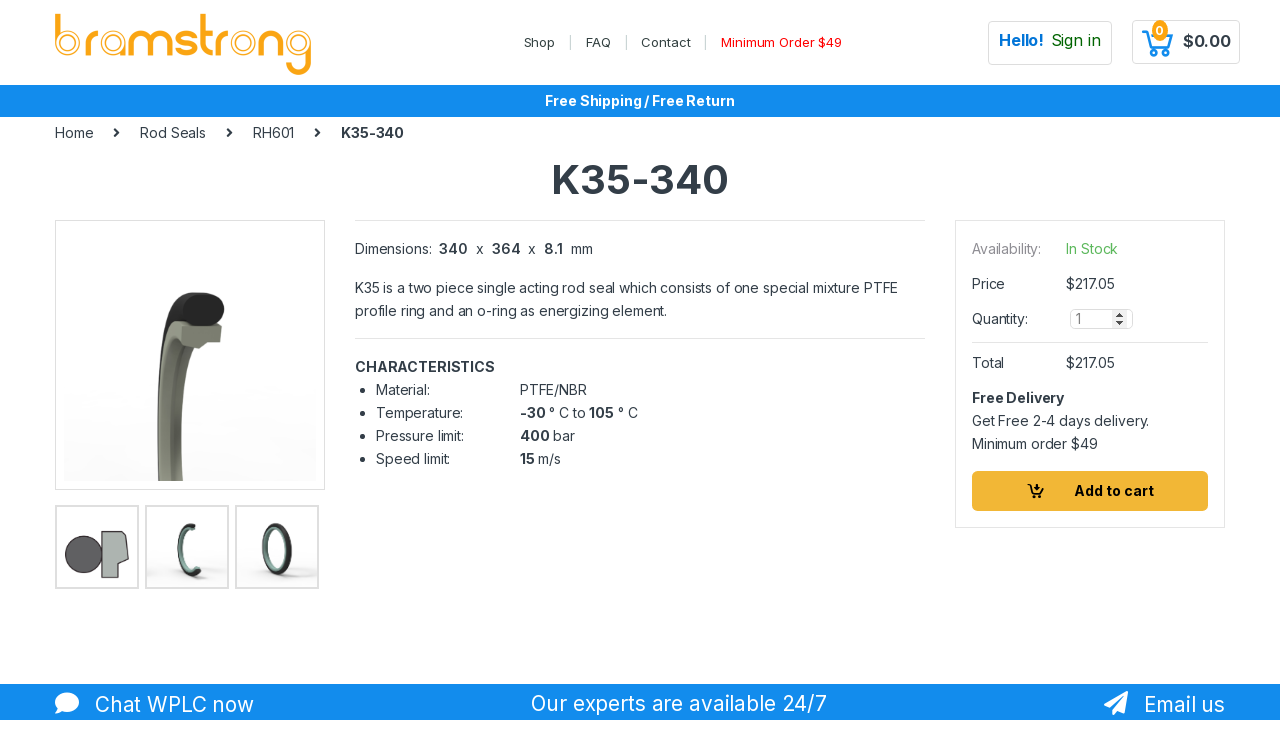

--- FILE ---
content_type: text/css
request_url: https://bramstrong.com/wp-content/themes/belectro-child/assets/css/bsstyle.css?ver=6.5.7
body_size: 6190
content:
header#masthead.header-bs {
  background: white;
  border-bottom: none;
  margin-bottom: 0px;
}
header#masthead.header-bs div.masthead {
  justify-content: space-between;
  align-content: center;
  padding: 0px;
  height: 85px;
}
header#masthead.header-bs div.masthead > div.NOTGONNAHAPPEN {
  flex: 0 0 auto;
}
header#masthead.header-bs div.masthead > div.NOTGONNAHAPPEN.baccounts, header#masthead.header-bs div.masthead > div.NOTGONNAHAPPEN.header-icons {
  flex: 0 0 13.5%;
}
header#masthead.header-bs div.masthead div.baccounts, header#masthead.header-bs div.masthead div.header-icons {
  display: inline-block;
  padding: 1px 0px;
  border: 1px solid #ddd;
  border-radius: 0.25rem;
  height: 40px;
  padding-top: 1px;
  border-width: 1px;
  border-color: #ddd;
  box-sizing: content-box;
}
header#masthead.header-bs div.masthead div.baccounts:hover, header#masthead.header-bs div.masthead div.header-icons:hover {
  border-color: #128ced;
  padding-top: 0px;
}
header#masthead.header-bs div.masthead .show {
  display: inline-block !important;
}
header#masthead.header-bs div.masthead div.baccounts {
  margin-right: 1rem;
}
header#masthead.header-bs div.masthead div.baccounts span {
  padding: 6px 0rem;
  margin: 0px 0.4rem;
  display: inline-block;
  white-space: nowrap;
  overflow: hidden;
  font-size: 1rem;
}
header#masthead.header-bs div.masthead div.baccounts span:first-of-type {
  font-weight: bold;
}
header#masthead.header-bs div.masthead div.baccounts span:last-of-type {
  color: darkgreen;
  max-width: 10rem;
  text-overflow: ellipsis;
  margin-left: 0px;
}
header#masthead.header-bs div.masthead div.baccounts a {
  display: inline-block;
  padding: 0px 0.25rem;
}
header#masthead.header-bs div.masthead div.baccounts .dropdown-menu {
  min-width: 162px;
  min-width: unset;
}
header#masthead.header-bs div.masthead div.baccounts .dropdown-menu li {
  padding: 0.125rem 1rem;
}
header#masthead.header-bs div.masthead div.baccounts .dropdown-menu li.septop {
  border-top: 1px solid #eee;
}
header#masthead.header-bs div.masthead div.baccounts .dropdown-menu.dropdown-menu-right {
  left: unset;
  left: -50px;
}
header#masthead.header-bs div.masthead div.baccounts .dropdown-toggle::after {
  border-top: 0.6em solid;
  border-left: 0.6em solid transparent;
  border-right: 0.6em solid transparent;
  margin: 0.25rem 0px;
}
header#masthead.header-bs div.masthead .top-bar {
  border: none;
}
header#masthead.header-bs div.masthead .top-bar .menu-item a:hover, header#masthead.header-bs div.masthead .top-bar .menu-item a:focus {
  text-decoration: underline;
}
header#masthead.header-bs div.masthead div.baccounts {
  text-align: center;
}
header#masthead.header-bs div.masthead .header-icon {
  display: block;
  width: 100%;
  text-align: center;
  vertical-align: middle;
  margin: 0px;
}
header#masthead.header-bs div.masthead .header-icon > a {
  display: flex;
  justify-content: space-between;
  align-items: center;
}
header#masthead.header-bs div.masthead .header-icon > a i {
  color: #128ced;
  vertical-align: middle;
  padding: 0px 4px;
  font-size: 2.6rem;
}
header#masthead.header-bs div.masthead .header-icon > a span.header-icon-counter {
  background-color: #fda50f;
  font-size: 0.75rem;
  left: 19px;
  bottom: 21px;
  width: unset;
  min-width: 1rem;
  padding: 0px 1px;
}
header#masthead.header-bs div.masthead .header-icon > a span.cart-items-total-price {
  margin-right: 0.5rem;
}
header#masthead div.below-bar {
  background-color: #128ced;
  color: white;
  font-weight: bold;
  text-align: center;
}
header#masthead div.below-bar a:hover {
  color: #fda50f;
}
header#masthead div.below-bar span {
  line-height: 2rem;
}
.bs-mobile .handheld-header-wrap .handheld-header-v2 {
  justify-content: space-between;
}
.bs-mobile .handheld-header-wrap .handheld-header-v2 .header-logo {
  padding-left: 0px;
  padding-right: 0px;
}
.bs-mobile .handheld-header-wrap .handheld-header-v2 .header-logo img {
  max-width: 160px;
}
.bs-mobile .handheld-header-wrap .handheld-header-v2 .handheld-header-links {
  flex-grow: inherit;
}
ul.dropdown-menu-mini-cart ul.woocommerce-mini-cart li.mini_cart_item > div {
  display: flex;
  justify-content: space-between;
}
ul.dropdown-menu-mini-cart ul.woocommerce-mini-cart li.mini_cart_item > div > div {
  width: 60%;
}
ul.dropdown-menu-mini-cart ul.woocommerce-mini-cart li.mini_cart_item > div > div img {
  width: 40px;
  height: unset;
}
ul.dropdown-menu-mini-cart ul.woocommerce-mini-cart li.mini_cart_item > div span.quantity {
  margin-left: unset;
}
ul.dropdown-menu-mini-cart ul.woocommerce-mini-cart li.mini_cart_item > div a.remove_from_cart_button {
  float: none;
}
div.woocommerce form.woocommerce-cart-form table.cart thead tr, div.woocommerce form.woocommerce-cart-form table.cart tbody tr, div.woocommerce form.woocommerce-cart-form table.cart tfoot tr {
  padding: 0.2rem;
}
div.woocommerce form.woocommerce-cart-form table.cart td, div.woocommerce form.woocommerce-cart-form table.cart th {
  font-size: 0.875rem;
  text-align: center;
  padding: 0px;
  text-align: center;
}
div.woocommerce form.woocommerce-cart-form table.cart td.product-remove a, div.woocommerce form.woocommerce-cart-form table.cart th.product-remove a {
  color: #a00;
}
div.woocommerce form.woocommerce-cart-form table.cart td.product-remove a:hover, div.woocommerce form.woocommerce-cart-form table.cart th.product-remove a:hover {
  color: #f00;
}
div.woocommerce form.woocommerce-cart-form table.cart td.product-thumbnail, div.woocommerce form.woocommerce-cart-form table.cart th.product-thumbnail {
  width: unset;
}
div.woocommerce form.woocommerce-cart-form table.cart td.product-thumbnail img, div.woocommerce form.woocommerce-cart-form table.cart th.product-thumbnail img {
  width: 40px;
  height: unset;
  border: none;
}
div.woocommerce form.woocommerce-cart-form table.cart td.product-name, div.woocommerce form.woocommerce-cart-form table.cart th.product-name {
  text-align: left;
}
div.woocommerce form.woocommerce-cart-form table.cart td.product-size span.dim-str span, div.woocommerce form.woocommerce-cart-form table.cart th.product-size span.dim-str span {
  display: inline-block;
}
div.woocommerce form.woocommerce-cart-form table.cart td.product-size span.dim-str span:nth-child(1), div.woocommerce form.woocommerce-cart-form table.cart th.product-size span.dim-str span:nth-child(1) {
  width: 30%;
}
div.woocommerce form.woocommerce-cart-form table.cart td.product-size span.dim-str span:nth-child(3), div.woocommerce form.woocommerce-cart-form table.cart th.product-size span.dim-str span:nth-child(3) {
  width: 30%;
}
div.woocommerce form.woocommerce-cart-form table.cart td.product-size span.dim-str span:nth-child(5), div.woocommerce form.woocommerce-cart-form table.cart th.product-size span.dim-str span:nth-child(5) {
  width: 30%;
}
div.woocommerce form.woocommerce-cart-form table.cart td.product-size span.dim-str span:nth-child(2), div.woocommerce form.woocommerce-cart-form table.cart th.product-size span.dim-str span:nth-child(2), div.woocommerce form.woocommerce-cart-form table.cart td.product-size span.dim-str span:nth-child(4), div.woocommerce form.woocommerce-cart-form table.cart th.product-size span.dim-str span:nth-child(4) {
  display: none;
}
div.woocommerce form.woocommerce-cart-form table.cart td.product-quantity div.quantity, div.woocommerce form.woocommerce-cart-form table.cart th.product-quantity div.quantity {
  width: unset;
}
div.woocommerce form.woocommerce-cart-form table.cart td.product-quantity div.quantity input, div.woocommerce form.woocommerce-cart-form table.cart th.product-quantity div.quantity input {
  width: 4rem;
  text-align: right;
  padding: 0.125rem 0.5rem;
  border-radius: 0.25rem;
}
div.woocommerce form.woocommerce-cart-form table.cart td.product-quantity div.quantity input.changed, div.woocommerce form.woocommerce-cart-form table.cart th.product-quantity div.quantity input.changed {
  background-color: #ffd;
}
div.woocommerce form.woocommerce-cart-form table.cart td.product-quantity div.quantity input:hover, div.woocommerce form.woocommerce-cart-form table.cart th.product-quantity div.quantity input:hover {
  border-color: #fda50f;
  /* Hide HTML5 Up and Down arrows. */
}
div.woocommerce form.woocommerce-cart-form table.cart td.product-quantity div.quantity input[type="number"]::-webkit-outer-spin-button, div.woocommerce form.woocommerce-cart-form table.cart th.product-quantity div.quantity input[type="number"]::-webkit-outer-spin-button, div.woocommerce form.woocommerce-cart-form table.cart td.product-quantity div.quantity input[type="number"]::-webkit-inner-spin-button, div.woocommerce form.woocommerce-cart-form table.cart th.product-quantity div.quantity input[type="number"]::-webkit-inner-spin-button {
  -webkit-appearance: none;
  margin: 0;
}
div.woocommerce form.woocommerce-cart-form table.cart td.product-quantity div.quantity input[type="number"], div.woocommerce form.woocommerce-cart-form table.cart th.product-quantity div.quantity input[type="number"] {
  -moz-appearance: textfield;
}
div.woocommerce form.woocommerce-cart-form table.cart td.product-name, div.woocommerce form.woocommerce-cart-form table.cart th.product-name {
  text-align: left;
}
div.woocommerce form.woocommerce-cart-form table.cart td.product-price, div.woocommerce form.woocommerce-cart-form table.cart th.product-price, div.woocommerce form.woocommerce-cart-form table.cart td.product-quantity, div.woocommerce form.woocommerce-cart-form table.cart th.product-quantity, div.woocommerce form.woocommerce-cart-form table.cart td.product-subtotal, div.woocommerce form.woocommerce-cart-form table.cart th.product-subtotal {
  text-align: right;
}
div.woocommerce form.woocommerce-cart-form table.cart tr.cart_item {
  border-bottom: 1px solid #eee;
}
div.woocommerce form.woocommerce-cart-form table.cart tr:last-child td {
  padding-top: 2rem;
}
div.woocommerce form.woocommerce-cart-form table.cart td.actions > button {
  float: right;
}
div.woocommerce form.woocommerce-cart-form table.cart td.actions > button:disabled {
  background-color: #ddd;
  color: #888;
}
div.woocommerce form.woocommerce-cart-form table.cart .coupon .button {
  background-color: #fda50f;
  color: black;
  opacity: 0.6;
  font-weight: 400;
}
div.woocommerce form.woocommerce-cart-form table.cart .coupon .button:hover {
  opacity: 1;
}
div.woocommerce div.cart-collaterals {
  padding-top: 0px;
}
div.woocommerce div.cart-collaterals .cart_totals > h2 {
  font-size: 1.2rem;
}
div.woocommerce div.wc-proceed-to-checkout {
  float: right;
}
div.woocommerce div.wc-proceed-to-checkout a {
  line-height: 1.286em;
  background-color: #fda50f;
  color: black;
  opacity: 0.6;
}
div.woocommerce div.wc-proceed-to-checkout a:hover {
  opacity: 1;
}
/* image montage */
div.image-montage div.irow {
  display: flex;
  justify-content: space-between;
}
div.image-montage div.irow > div {
  padding-right: 0px;
  padding-left: 0px;
  padding-bottom: 15px;
}
div.image-montage div.irow > div.divA, div.image-montage div.irow > div.divB, div.image-montage div.irow > div.divC {
  width: 31%;
}
div.image-montage div.irow:first-of-type {
  *margin-bottom: 1rem;
}
div.image-montage div.irow:first-of-type > div > div {
  border: 1px solid rgba(0, 0, 0, 0.125);
}
div.image-montage div.irow:not(:first-of-type) img {
  border: 1px solid rgba(0, 0, 0, 0.125);
}
div.image-montage div.irow:not(:first-of-type) img:hover {
  border: 1px solid rgba(0, 0, 0, 0.75);
}
div.image-montage div.icol {
  display: flex;
  justify-content: space-around;
  flex-flow: column nowrap;
}
div.image-montage div.icol > div {
  padding: 0px;
}
div.image-montage div.icol > div.divmain {
  width: 72%;
}
div.image-montage div.icol > div.divA, div.image-montage div.icol > div.divB, div.image-montage div.icol > div.divC {
  height: 31%;
  width: 31%;
}
div.image-montage div.icol:first-of-type {
  *margin-bottom: 1rem;
}
div.image-montage div.icol:first-of-type > div > div {
  border: 1px solid rgba(0, 0, 0, 0.125);
}
div.image-montage div.icol:not(:first-of-type) img {
  border: 1px solid rgba(0, 0, 0, 0.125);
}
div.image-montage div.icol:not(:first-of-type) img:hover {
  border: 1px solid rgba(0, 0, 0, 0.75);
}
div.image-montage div.divmain > div, div.image-montage div.divA > div, div.image-montage div.divB > div, div.image-montage div.divC > div {
  border: 1px solid rgba(0, 0, 0, 0.125);
}
div.image-montage div.divmain > div:hover, div.image-montage div.divA > div:hover, div.image-montage div.divB > div:hover, div.image-montage div.divC > div:hover {
  border: 1px solid rgba(0, 0, 0, 0.75);
}
div.image-montage div img {
  margin: 0 auto;
  background-color: #fff;
}
div.image-montage img.adjp {
  padding: 0.5rem;
}
div.image-montage img.adjpb {
  padding-bottom: 0.5rem;
}
div.image-montage p:first-child, div.image-montage p:last-child {
  display: none;
}
/*
 div.image-montage figure > div.vc_single_image-wrapper.vc_box_border_grey {
 border: 1px solid rgba(0,0,0,0.1);
 background-color: white;
 }
 div.image-montage div.row div {
 border: 1px solid rgba(128,0,0,0.5);
 background-color:rgba(0,128,0,0.125);
 padding: 0.75em;
 }
 div.image-montage img {
 //background-color: rgba(128,0,0,0.125);
 background-color: #fff;
 //background-image: url("assets/css/stripey.png");
 }
 */
/* reserve space - did not work
 div.image-montage figure > div.vc_single_image-wrapper.vc_box_border_grey {
 position: relative;
 padding-bottom:70.5%;
 height:0;
 overflow:hidden;
 }
 div.image-montage figure > div.vc_single_image-wrapper img {
 position: absolute;
 top: 0;
 left: 0;
 width: 100%;
 }
 */
/* align top of .image-montage, theres a pair of rogue <p></p> (empty) elements surrounding bram_the_subcat_images()
 div.image-montage p:first-child, div.image-montage p:last-child {
 display:none;
 }
 */
.tooltip-inner {
  max-width: 300px;
}
.Xtooltip {
  position: relative;
  display: inline-block;
  border-bottom: 1px dotted black;
  /* If you want dots under the hoverable text */
}
.Xtooltip .tooltiptext {
  visibility: hidden;
  width: 120px;
  background-color: black;
  color: #fff;
  text-align: center;
  padding: 5px 0;
  border-radius: 6px;
  position: absolute;
  z-index: 1;
}
.Xtooltip:hover .tooltiptext {
  visibility: visible;
}
section.home-categories-block div.media-img {
  max-width: 100%;
}
section.home-categories-block div.media-img img {
  transform: rotate(0deg);
  padding-right: 0em;
}
section.home-categories-block li.category div.category-inner > a, section.home-categories-block li.category div.category-inner > div {
  background-color: rgba(0, 0, 0, 0);
  display: flex;
  flex-direction: column;
  align-items: center;
  height: auto;
}
section.home-categories-block li.category div.category-inner > a:hover {
  box-shadow: 0 0 6px 2px rgba(0, 1, 0, 0.75);
}
section.home-categories-block div.category-title {
  max-width: 95%;
  align-items: center;
}
section.home-categories-block div.category-title .title {
  padding-right: 0em;
  font-size: 1.25em;
  line-height: normal;
}
.bs-mobile section.home-categories-block div.category-title .title {
  font-size: 1.1em;
}
ul.product-loop-categories li.product.product-category img {
  margin: 0.714em auto;
}
ul.NONOproduct-loop-categories {
  justify-content: space-between;
}
/*
 .home-categories-block div.media-img {
 //flex: 0 0 41.6666666667%;
 //max-width: 41.6666666667%;
 //flex: 0 0 85%;
 max-width: 100%;
 }
 .home-categories-block .category-inner > a {
 background-color: rgba(0,0,0,0);
 }
 .home-categories-block div.category-title {
 max-width: 85%;
 align-items: center;
 }
 .home-categories-block div.media-img img {
 transform: rotate(0deg);
 //padding:16px;
 padding-right: 0em;
 //padding-right: 1.071em;
 }
 .home-categories-block .category-inner .category-title .title {
 padding-right: 0em;
 font-size:1.25em;
 }
 .home-categories-block .category div.category-inner>a {
 flex-direction: column;
 height: auto;
 }
 */
div.Xsingle-product-wrapper dl.product-sku, div.single-product-wrapper dl.product-sku {
  font-size: 87.5%;
  display: block;
}
div.Xsingle-product-wrapper dl.product-sku dt, div.single-product-wrapper dl.product-sku dt, div.Xsingle-product-wrapper dl.product-sku dd, div.single-product-wrapper dl.product-sku dd {
  display: inline-block;
  margin-bottom: 0px;
}
div.Xsingle-product-wrapper dl.product-sku dt, div.single-product-wrapper dl.product-sku dt {
  margin-right: 0.5rem;
}
div.Xsingle-product-wrapper dl.product-sku :after, div.single-product-wrapper dl.product-sku :after {
  clear: both;
}
h1.subcat-title {
  *font-size: 1.7em;
  line-height: 1em;
  font-weight: bold;
  width: 100%;
  text-align: center;
}
.bs-mobile h1.subcat-title {
  font-size: 1.7em;
}
.summary-right .subcat-description, .summary-right .subcat-summary p, .summary-right .subcat-title, .summary-right hr {
  margin-top: 0rem;
  margin-bottom: 1rem;
}
.summary-right span.dim-str span {
  display: inline-block;
  padding: 0px 0.25rem;
}
.summary-right span.dim-str span:nth-child(1), .summary-right span.dim-str span:nth-child(3), .summary-right span.dim-str span:nth-child(5) {
  font-weight: 600;
}
.summary-right span.dim-str span:nth-child(2), .summary-right span.dim-str span:nth-child(4) {
  padding: 0px 0.25rem;
}
div.summary-cart > div {
  border: 1px solid rgba(0, 0, 0, 0.1);
  padding: 1.5em;
}
div.summary-cart div.line-label {
  display: inline-block;
  width: 40%;
}
div.summary-cart p.cart-announce {
  margin-bottom: 1rem;
}
div.summary-cart div.availability {
  display: block;
}
.subcat-summary ul, .subcat-characteristics ul {
  list-style-type: disc;
  padding-left: 1.5em;
}
#MaterialsP {
  text-align: center;
  padding-left: 0px;
  padding-right: 0px;
}
#MaterialsP .mat-para, #MaterialsP .mat-note {
  text-align: left;
  padding-left: 0.9375rem;
  padding-right: 0.9375rem;
}
#MaterialsP .mat-note {
  font-style: italic;
}
#MaterialsP .col-xs-6, #MaterialsP .col-xs-8 {
  font-size: 0.75rem;
}
#MaterialsP .hdrline {
  background-color: #aaa;
  border-radius: 0.3rem;
}
#MaterialsP .hdruline {
  border-bottom: 1px solid black;
}
#MaterialsP .hdrline, #MaterialsP .hdrleft div:first-child {
  font-weight: bold;
}
#MaterialsP .row.hdrleft div, #MaterialsP .row.hdrline div {
  padding-left: 0px;
  padding-right: 0px;
}
#XMaterialsP .col-xs-8 {
  font-size: 0.75rem;
}
#main div.vc_tta-tabs-container {
  margin-top: 1rem;
}
#main div.vc_tta-tabs-container .vc_tta-tab > a {
  padding: 0.125rem 3rem;
}
#main div.vc_tta-panels {
  border: 1px solid #f0f0f0;
  background-color: white;
}
#main #techspecs .subcat-materials-box {
  min-height: 8rem;
  display: flex;
  flex-flow: column nowrap;
}
#main #techspecs .subcat-materials-box p {
  padding: 0.5rem;
  margin: auto auto;
  width: 75%;
}
#main #techspecs .subcat-materials-box p:nth-child(2) {
  padding-left: 2rem;
}
#main #techspecs .subcat-materials-box p a:hover {
  text-decoration: underline;
}
#main #techspecs .subcat-materials-box p a i {
  font-size: 1.5em;
  padding: 0px 0.5rem;
  color: red;
}
#main #techspecs .subcat-materials-box p a img {
  display: inline-block;
  width: 2.5em;
  padding: 0px 0.25rem;
}
#main #techspecs .subcat-materials-box p span.catname {
  font-weight: 600;
}
#main #techspecs .subcat-materials-box p span.chatlink {
  color: #0275d8;
}
#main #techspecs .subcat-materials-box p span.chatlink:hover {
  color: #014c8c;
  text-decoration: underline;
}
table#tablepress-1.dataTable thead .sorting:before, table#tablepress-1.dataTable thead .sorting_asc:before, table#tablepress-1.dataTable thead .sorting_desc:before, table#tablepress-1.dataTable thead .sorting_asc_disabled:before, table#tablepress-1.dataTable thead .sorting_desc_disabled:before {
  bottom: 0.5em;
  right: 0.5em;
  *opacity: 0.1;
  content: "\25B2";
  position: static;
  display: inline;
  margin: 0.125rem;
}
table#tablepress-1.dataTable thead .sorting:after, table#tablepress-1.dataTable thead .sorting_asc:after, table#tablepress-1.dataTable thead .sorting_desc:after, table#tablepress-1.dataTable thead .sorting_asc_disabled:after, table#tablepress-1.dataTable thead .sorting_desc_disabled:after {
  bottom: -0.2em;
  right: 0.5em;
  *opacity: 0.1;
  content: "\25BC";
  position: static;
  display: inline;
  margin: 0.125rem;
}
table#tablepress-1.dataTable thead tr th, table#tablepress-1.dataTable thead tr td {
  padding-right: 0px;
}
table#Xtablepress-1.dataTable thead th:first-child {
  border-left: 1px dotted #ccc;
}
table#Xtablepress-1.dataTable thead th {
  border-right: 1px dotted #ccc;
}
table#tablepress-1_wrapper .row:nth-child(2) {
  border: 1px solid #111;
}
table#tablepress-1 th, table#tablepress-1 td {
  padding: 0px;
}
table#tablepress-1 thead td, table#tablepress-1 thead th {
  border: none;
  padding-right: 0px;
}
table#tablepress-1.tabtlc thead .col-cat, table#tablepress-1.tabtlc tbody .col-cat {
  width: 10%;
}
table#tablepress-1.tabtlc thead .col-inn, table#tablepress-1.tabtlc tbody .col-inn {
  width: 8%;
}
table#tablepress-1.tabtlc thead .col-out, table#tablepress-1.tabtlc tbody .col-out {
  width: 8%;
}
table#tablepress-1.tabtlc thead .col-hgt, table#tablepress-1.tabtlc tbody .col-hgt {
  width: 8%;
}
table#tablepress-1.tabtlc thead .col-hg2, table#tablepress-1.tabtlc tbody .col-hg2 {
  width: 8%;
}
table#tablepress-1.tabtlc thead .col-prc, table#tablepress-1.tabtlc tbody .col-prc {
  width: 8%;
}
table#tablepress-1.tabtlc thead .col-stk, table#tablepress-1.tabtlc tbody .col-stk {
  width: 12%;
}
table#tablepress-1.tabtlc thead .col-crt, table#tablepress-1.tabtlc tbody .col-crt {
  width: 10%;
}
table#tablepress-1.tabsc thead .col-inn, table#tablepress-1.tabsc tbody .col-inn {
  width: 8%;
}
table#tablepress-1.tabsc thead .col-out, table#tablepress-1.tabsc tbody .col-out {
  width: 8%;
}
table#tablepress-1.tabsc thead .col-hgt, table#tablepress-1.tabsc tbody .col-hgt {
  width: 8%;
}
table#tablepress-1.tabsc thead .col-hg2, table#tablepress-1.tabsc tbody .col-hg2 {
  width: 8%;
}
table#tablepress-1.tabsc thead .col-prc, table#tablepress-1.tabsc tbody .col-prc {
  width: 8%;
}
table#tablepress-1.tabsc thead .col-stk, table#tablepress-1.tabsc tbody .col-stk {
  width: 12%;
}
table#tablepress-1.tabsc thead .col-crt, table#tablepress-1.tabsc tbody .col-crt {
  width: 10%;
}
table#tablepress-1 thead tr:first-child td {
  padding-bottom: 1em;
}
table#tablepress-1 th, table#tablepress-1 td {
  text-align: center;
  vertical-align: middle;
}
table#tablepress-1 th:first-child, table#tablepress-1 td:first-child {
  text-align: left;
}
table#tablepress-1 thead td.colsearch div {
  border: 1px solid #ddd;
  border-radius: 0.25rem;
  height: 2rem;
  box-sizing: border-box;
  margin-right: 0.15rem;
}
table#tablepress-1 thead td.colsearch div:hover {
  border-color: #fda50f;
}
table#tablepress-1 thead td.colsearch div input {
  border: none;
  padding: 6px 2px;
  width: 65%;
  text-align: center;
  border-radius: 0px;
}
table#tablepress-1 thead td.colsearch div img.magglass {
  display: inline-block;
  float: left;
  padding: 7px 3px;
  margin: 0px;
  border: 0px;
  border-right: 1px solid #ddd;
}
table#tablepress-1 tbody td.col-cat img {
  margin: 2px;
  display: inline;
}
table#tablepress-1 tbody td p.stock {
  margin: 0px;
}
table#tablepress-1 tbody td.col-crt {
  text-align: right;
}
table#tablepress-1 tbody td.col-crt div.quantity {
  display: inline;
}
table#tablepress-1 tbody td.col-crt .single_add_to_cart_button.button {
  color: #000;
  background-color: #f2b736;
  border-radius: 0.3em;
  width: auto;
  padding: 2px;
}
table#tablepress-1 tbody td.col-crt .single_add_to_cart_button.button.added {
  background-color: #ff8040;
}
table#tablepress-1 tbody td.col-crt .single_add_to_cart_button.button:before {
  margin: 0px;
}
table#tablepress-1 tbody td.col-nam, table#tablepress-1 tbody th.col-nam {
  text-align: left;
  padding-left: 1em;
}
table#tablepress-1 tbody tr.even {
  background-color: rgba(0, 0, 0, 0);
}
table#tablepress-1 tbody tr.odd {
  background-color: rgba(0, 0, 0, 0.05);
}
div.dataTables_wrapper {
  padding: 0px 15px;
  min-height: 1.2em;
}
div.dataTables_wrapper > div.row {
  margin-bottom: 0.5rem;
}
div.dataTables_wrapper div.dataTables_length {
  width: min-content;
  padding-left: 0.5rem;
  padding-right: 0.5rem;
  text-align: right;
}
div.dataTables_wrapper div.dataTables_length label {
  margin-bottom: 0px;
}
div.dataTables_wrapper div.dataTables_length label select {
  text-align: center;
  display: inline-block;
  padding: 0px 0.5rem;
  border: 1px solid #ddd;
  border-radius: 0.25rem;
  height: 2rem;
}
div.dataTables_wrapper div.dataTables_length label select:hover {
  border-color: #fda50f;
}
div.dataTables_wrapper div.dataTables_length label select option {
  text-align: center;
  padding: 0px 0.5rem;
}
div.dataTables_wrapper div.dataTables_info, div.dataTables_wrapper div.dataTables_filter {
  text-align: center;
}
div.dataTables_wrapper div.dataTables_paginate ul.pagination {
  display: inline-block;
  padding-top: 0px;
  margin: 0px;
  border: 1px solid #ddd;
  border-radius: 0.25rem;
  height: 2rem;
}
div.dataTables_wrapper div.dataTables_paginate ul.pagination:hover {
  border-color: #fda50f;
}
div.dataTables_wrapper div.dataTables_paginate ul.pagination li.page-item a.page-link {
  border: none;
  background-color: transparent;
  line-height: 27px;
  vertical-align: baseline;
  padding: 0px 0.65rem;
  font-size: 18px;
}
div.dataTables_wrapper div.invsmmcbs {
  display: inline-block;
  float: right;
  height: 100%;
  margin: 0 auto;
}
div.dataTables_wrapper div.invsmmcbs span {
  display: inline-block;
  vertical-align: middle;
  margin: 0px;
}
div.dataTables_wrapper div.invsmmcbs span input {
  margin: auto 0px;
}
div.dataTables_wrapper div.invsmmcbs span label {
  display: inline-block;
  vertical-align: middle;
  border: 1px solid #ddd;
  border-radius: 0.25rem;
  height: 2rem;
  margin: 0px;
  color: white;
  background-color: black;
  padding: 0.35em 1em;
}
div.dataTables_wrapper div.invsmmcbs span label:hover {
  border-color: #fda50f;
}
div.dataTables_wrapper div.mmvsincbs {
  display: inline-block;
  float: right;
  height: 100%;
  margin: 0 auto;
}
div.dataTables_wrapper div.mmvsincbs .ctrltype {
  display: inline-block;
  vertical-align: middle;
  border: 1px solid #ddd;
  border-radius: 0.25rem;
  height: 2rem;
  margin: 0px;
  color: white;
  background-color: black;
  padding: 0.35em 1em;
  width: 5rem;
}
div.dataTables_wrapper div.mmvsincbs .ctrltype:hover {
  border-color: #fda50f;
}
div.dataTables_wrapper div.mmvsincbs span#ctrltype {
  display: inline-block;
  width: 5em;
}
div.dataTables_wrapper div.mmvsinctrl > label {
  display: inline-block;
  border: 1px solid #ddd;
  border-radius: 0.25rem;
  height: 2rem;
  margin: 0px;
  vertical-align: middle;
  padding: 0.35em 0.5em;
}
div.dataTables_wrapper div.mmvsinctrl > label:hover {
  border-color: #fda50f;
}
div.dataTables_wrapper div.mmvsinctrl > label input[type=radio] {
  position: absolute;
  clip: rect(0, 0, 0, 0);
  pointer-events: none;
}
div.dataTables_wrapper div.mmvsinctrl > label.active {
  background-color: #fda50f;
}
div.dataTables_wrapper div.invsmmctrl {
  display: flex;
  justify-content: space-evenly;
}
div.dataTables_wrapper div.invsmmctrl > div {
  border: 1px solid #ddd;
  border-radius: 0.25rem;
  height: 2rem;
  margin: 0px;
  vertical-align: middle;
  padding: 0.35em 0.5em;
  background-color: #87c5f5;
}
div.dataTables_wrapper div.invsmmctrl > div:hover {
  border-color: #fda50f;
}
div.dataTables_wrapper div.invsmmctrl > div.active {
  background-color: #fda50f;
}
div.dataTables_wrapper div.invsmmctrl > div:hover {
  cursor: pointer;
}
div.dataTables_wrapper div.invsmmopt {
  text-align: right;
}
div.dataTables_wrapper div.invsmmopt select#invsmmsel, div.dataTables_wrapper div.invsmmopt #invsmmsel-button {
  border: 1px solid #ddd;
  border-radius: 0.25rem;
  height: 2rem;
  margin: 0px;
}
div.dataTables_wrapper div.invsmmopt select#invsmmsel:hover, div.dataTables_wrapper div.invsmmopt #invsmmsel-button:hover {
  border-color: #fda50f;
}
div.dataTables_wrapper.hilitein:not(.onlymm) tr.unitsmm td.col-inn, div.dataTables_wrapper.hilitein:not(.onlymm) tr.unitsmm td.col-out, div.dataTables_wrapper.hilitein:not(.onlymm) tr.unitsmm td.col-hgt, div.dataTables_wrapper.hilitein:not(.onlymm) tr.unitsmm td.col-hg2 {
  color: darkgray;
}
div.dataTables_wrapper.hilitein:not(.onlymm) div.invsmmcbs input#ctrlmm + label, div.dataTables_wrapper.hilitein:not(.onlymm) div.mmvsincbs input#ctrlmm, div.dataTables_wrapper.hilitein:not(.onlymm) div.mmvsincbs span#ctrlmm {
  background-color: darkgray;
}
div.dataTables_wrapper.hilitemm:not(.onlyin) tr.unitsin td.col-inn, div.dataTables_wrapper.hilitemm:not(.onlyin) tr.unitsin td.col-out, div.dataTables_wrapper.hilitemm:not(.onlyin) tr.unitsin td.col-hgt, div.dataTables_wrapper.hilitemm:not(.onlyin) tr.unitsin td.col-hg2 {
  color: darkgray;
}
div.dataTables_wrapper.hilitemm:not(.onlyin) div.invsmmcbs input#ctrlin + label, div.dataTables_wrapper.hilitemm:not(.onlyin) div.mmvsincbs input#ctrlin, div.dataTables_wrapper.hilitemm:not(.onlyin) div.mmvsincbs span#ctrlin {
  background-color: darkgray;
}
div.dataTables_wrapper#tablepress-1_wrapper.onlymm input#ctrlin + label, div.dataTables_wrapper#tablepress-1_wrapper.onlymm input#ctrlin, div.dataTables_wrapper#tablepress-1_wrapper.onlymm span#ctrlin {
  opacity: 0.125;
  background-color: darkred;
  color: #fcc;
}
div.dataTables_wrapper#tablepress-1_wrapper.onlyin input#ctrlmm + label, div.dataTables_wrapper#tablepress-1_wrapper.onlyin input#ctrlmm, div.dataTables_wrapper#tablepress-1_wrapper.onlyin span#ctrlmm {
  opacity: 0.125;
  background-color: darkred;
  color: #fcc;
}
.bs-mobile div.dataTables_wrapper table.tablepress tbody td {
  height: 2em;
}
.bs-mobile div.dataTables_wrapper div.invsmmopt {
  text-align: center;
}
div.qanda {
  padding-bottom: 1rem;
}
div.qanda div.q p {
  font-weight: bold;
  font-family: sans-serif;
  font-size: 133%;
}
div.qanda div.a p {
  font-family: serif;
}
div.entry-content .itarefaxpage > div:not(:first-child) {
  padding-top: 25px;
}
div.entry-content .itarefaxpage > div.vc_row {
  margin-bottom: 0px;
}
div.entry-content .itarefaxpage > div.vc_row .wpb_wrapper:first-child .wpb_content_element {
  border-bottom: 2px solid #ccc;
}
div.entry-content .itarefaxpage > div.vc_row .wpb_text_column.wpb_content_element {
  margin-bottom: 0px;
}
div.entry-content .itarefaxpage > div.vc_row .wpb_text_column.wpb_content_element > div.wpb_wrapper {
  display: flex;
  align-items: baseline;
  justify-content: space-between;
}
div.entry-content .itarefaxpage > div.vc_row .wpb_text_column.wpb_content_element > div.wpb_wrapper .faqcattit::after {
  content: ' ';
  display: block;
  position: absolute;
  bottom: -1px;
  width: 100%;
  border-bottom: 2px solid black;
}
div.entry-content .itarefaxpage div.wpb_text_column {
  color: #128ced;
  padding-bottom: 0.25rem;
}
div.entry-content .itarefaxpage div.vc_toggle {
  border-bottom: none;
}
div.entry-content .itarefaxpage div.vc_toggle:last-of-type {
  margin: 0px;
}
div.entry-content .itarefaxpage div.vc_toggle .vc_toggle_title {
  padding: 14px 0px !important;
}
div.entry-content .itarefaxpage div.vc_toggle .vc_toggle_title:hover {
  text-decoration: underline;
}
div.entry-content .itarefaxpage div.vc_toggle .vc_toggle_title h4 {
  color: #111 !important;
  font-size: 1.1rem;
}
div.entry-content .itarefaxpage div.vc_toggle .vc_toggle_icon {
  color: #222;
}
div.entry-content .itarefaxpage div.vc_toggle div.vc_toggle_content {
  font-size: 1rem;
  color: #333;
  padding: 7px 0px !important;
  border-top: 1px solid #ddd;
}
div.entry-content .itarefaxpage div.vc_toggle div.vc_toggle_content > p {
  padding: 0px 24px;
}
footer#colophon div.contact-bar-wrapper {
  background-color: #128ced;
}
footer#colophon div.contact-bar-wrapper div.contact-bar {
  display: flex;
  justify-content: space-between;
  align-items: center;
  height: 2.5rem;
}
footer#colophon div.contact-bar-wrapper div.contact-bar div {
  flex: 0 0 auto;
  font-size: 1.3rem;
  color: white;
}
footer#colophon div.contact-bar-wrapper div.contact-bar div.chatlink a, footer#colophon div.contact-bar-wrapper div.contact-bar div.emaillink a {
  color: inherit;
}
footer#colophon div.contact-bar-wrapper div.contact-bar div.chatlink:hover, footer#colophon div.contact-bar-wrapper div.contact-bar div.emaillink:hover {
  color: #fda50f;
}
footer#colophon div.contact-bar-wrapper div.contact-bar div.chatlink i.fa, footer#colophon div.contact-bar-wrapper div.contact-bar div.emaillink i.fa {
  padding-left: 0px;
}
footer#colophon div.contact-bar-wrapper div.contact-bar div i {
  font-size: 1.5rem;
  padding: 0px 1rem;
}
footer#colophon div.copyright-bar {
  margin-left: calc(-50vw + 50%);
}
footer#colophon div.copyright-bar div.payment a {
  padding-left: 1rem;
}
footer#colophon div.footer-address {
  margin-bottom: 2rem;
}
footer#colophon span.call-us-number {
  font-size: 1.25rem;
  letter-spacing: 2px;
}
footer#colophon div.bsfooter {
  margin: 2rem 0px;
  display: flex;
  justify-content: space-between;
}
footer#colophon div.bsfooter > div {
  flex: 0 0 22%;
}
footer#colophon div.bsfooter > div ul {
  margin-bottom: 0px;
  padding-inline-start: 0px;
  padding: 0px;
}
footer#colophon div.bsfooter > div ul li {
  margin: 0.25rem 0px;
  list-style-type: none;
}
footer#colophon div.bsfooter > div ul li a {
  color: inherit;
}
footer#colophon div.bsfooter > div ul li a:hover {
  text-decoration: underline;
}
footer#colophon div.bsfooter > div:nth-child(1) {
  flex: 0 0 20%;
  display: flex;
  flex-flow: column nowrap;
  justify-content: space-between;
}
footer#colophon div.bsfooter > div:nth-child(1) > div {
  margin: 0px;
}
footer#colophon div.bsfooter > div:nth-child(1) > div.footer-tagline {
  padding-left: 2rem;
  letter-spacing: 1px;
}
footer#colophon div.bsfooter > div:nth-child(1) > div.footer-tagline span span {
  font-style: italic;
  font-weight: 600;
}
footer#colophon div.bsfooter > div:nth-child(2) ul:first-of-type {
  float: left;
}
footer#colophon div.bsfooter > div:nth-child(2) ul:last-of-type {
  float: right;
  margin-left: 1.5rem;
}
footer#colophon div.bsfooter > div:nth-child(3) {
  flex: 0 0 auto;
}
footer#colophon div.bsfooter > div .h5 {
  border-bottom: 1px solid #ddd;
  margin-bottom: 0.5rem;
  padding-bottom: 0.5rem;
  font-weight: 600;
  font-size: 1rem;
}
footer#colophon div.bsfooter > div .footer-logo img {
  max-width: none;
  width: 10.28rem;
}
footer#colophon .handheld-footer {
  padding-top: 0px;
}
footer#colophon .handheld-footer div.copyr {
  margin: 0px auto;
}
footer#colophon .handheld-footer div.footer-menu div {
  display: inline-block;
  padding-left: 10px;
  padding-right: 10px;
}
footer#colophon .handheld-footer div.footer-menu div a {
  text-decoration: underline;
}
footer#colophon .handheld-footer div.footer-menu div a:link, footer#colophon .handheld-footer div.footer-menu div a:visited, footer#colophon .handheld-footer div.footer-menu div a:hover, footer#colophon .handheld-footer div.footer-menu div a:active {
  color: inherit;
}
.woocommerce-account .woocommerce-MyAccount-content {
  margin-top: 1rem;
}
.btn, .button, .hero-action-btn, button, input[type=button], input[type=reset], input[type=submit] {
  font-size: 0.875rem;
  border-radius: 1.571em;
  padding: 1.036em 2.134em;
  border-width: 0;
  display: inline-block;
  color: white;
  background-color: #83c4f9;
  border-color: #efecec;
  transition: all 0.2s ease-in-out;
}
.btn-primary, .customer-login-form .button, .dokan-btn-theme, .dropdown-menu-mini-cart .wc-forward.checkout, .widget_price_filter .price_slider_amount .button, a.dokan-btn-theme, input.dokan-btn-theme[type=submit], input[type=submit], table.cart .actions .checkout-button {
  color: white;
  background-color: #fda50f;
  border-color: #000;
}
.btn:hover, .button:hover, .hero-action-btn:hover, button:hover, input[type=button]:hover, input[type=reset]:hover, input[type=submit]:hover {
  color: #fff;
  background-color: #128ced;
  border-color: #000;
}
div.summary-cart > div {
  padding: 1rem;
}
td.product-availability p {
  display: inline-block;
  margin: auto auto;
}
#wp-live-chat-header {
  margin-bottom: 15px;
}
div#button {
  width: 98px;
  height: 98px;
  bottom: -5px;
}
#scrollUp {
  border-radius: 62px 62px;
  height: 62px;
  width: 62px;
  -webkit-box-shadow: 0 5px 40px rgba(0, 0, 0, 0.16) !important;
  -moz-box-shadow: 0 5px 40px rgba(0, 0, 0, 0.16) !important;
  box-shadow: 0 5px 40px rgba(0, 0, 0, 0.16) !important;
  cursor: pointer;
  transform: rotate(0deg);
  -o-transform: rotate(0deg);
  -ms-transform: rotate(0deg);
  -moz-transform: rotate(0deg);
  -webkit-transform: rotate(0deg);
  transition: all 300ms ease;
  -webkit-transition: all 300ms ease;
  -moz-transition: all 300ms ease;
  -ms-transition: all 300ms ease;
  -o-transition: all 300ms ease;
  bottom: 8.5rem;
  right: 1.6rem;
  padding-top: 0.5rem;
  opacity: 1;
  background-color: #87c5f5 !important;
}
#scrollUp:hover {
  background-color: #128ced !important;
}
.coupon {
  justify-content: space-between;
}
.coupon .button {
  flex: 0 0 auto;
}
#XXXpage {
  min-height: 100vh;
  overflow: hidden;
  position: relative;
  padding-bottom: 352px;
}
#XXXpage footer#colophon {
  position: absolute;
  bottom: 0;
  width: 100%;
}
.rev_slider .tp-bullets {
  display: flex;
  justify-content: center;
}
.rev_slider .tp-bullets div.tp-bullet {
  background-color: #128ced !important;
}
.rev_slider .tp-bullets div.tp-bullet.selected {
  background-color: #fda50f !important;
}
/* override full width for now */
/* why the need/desire to override? bootstrap does 1200/1140
 @media (min-width: 1200px) {
 .container {
 max-width: 1040px;
 }
 }
 */
section header .h1 {
  margin: 0px auto;
}
a.nocolor, .nocolor a {
  color: inherit;
}
a.nocolorever, .nocolorever a {
  color: inherit;
}
a.nocolorever:hover, .nocolorever a:hover {
  color: inherit;
}
.features-list .feature i {
  color: #128ced;
}
.features-list .feature.linked {
  border-top: 2px solid transparent;
  border-bottom: 2px solid transparent;
}
.features-list .feature.linked:hover {
  border-top: 2px solid #fda50f;
  border-bottom: 2px solid #fda50f;
  cursor: pointer;
}
.features-list .feature:first-child div.media {
  width: 175px;
}
/* try to normalize vertical spacing */
section {
  margin-bottom: 0px;
}
section.home-categories-block {
  margin-bottom: 0px;
}
section.home-categories-block header {
  align-items: start;
  margin-bottom: 1.2rem;
}
section.home-categories-block .categories {
  margin: 0px -15px;
}
section.home-categories-block .categories .category-inner {
  margin-top: 1.2rem;
  margin-bottom: 0px;
}
div#content.site-content {
  margin-bottom: 5rem;
}
html.vc_mobile div#content.site-content {
  margin-bottom: 2rem;
}
/* breadcrumb spacing */
.bs-desktop div.container nav.woocommerce-breadcrumb {
  margin-top: 0.25rem;
  margin-bottom: 1rem;
}
.bs-desktop div.container nav.woocommerce-breadcrumb a {
  padding: inherit;
  background-color: inherit;
  border-radius: inherit;
}
.bs-desktop div.container nav.woocommerce-breadcrumb a:hover {
  background-color: #d5d5d5;
  border-radius: 0.357em;
}
.bs-desktop div.container nav.woocommerce-breadcrumb span.lastcrumb {
  font-weight: 700;
}
.bs-mobile nav.woocommerce-breadcrumb {
  margin-top: 0.5rem;
  margin-bottom: 0.5rem;
}
.bs-mobile nav.woocommerce-breadcrumb a {
  text-decoration: underline;
}
/* colored menu link */
ul#menu-bstopbarr li.menuship a {
  color: red;
}
/* woocommerce-warning notice type */
.woocommerce-warning {
  background-color: gold;
  color: black;
}
.XXXfeatures-list .feature a, .XXXfeatures-list .feature a:hover {
  color: inherit;
}
div.XXfeatures-list:not(.page-one) {
  margin-bottom: 0px;
}
main#main div.features-list {
  margin-top: 0px;
  margin-bottom: 0px;
}
main#main div.features-list .feature {
  padding: 0.25rem;
}
div.vc_row:not(:last-child) {
  margin-bottom: 2rem;
}
#XXmain > div.vc_row {
  margin-left: 0px;
  margin-right: 0px;
}
#XXmain > div.vc_row > div > div.vc_column-inner {
  padding-left: 0px;
  padding-right: 0px;
}


--- FILE ---
content_type: text/plain
request_url: https://www.google-analytics.com/j/collect?v=1&_v=j102&a=621999307&t=pageview&_s=1&dl=https%3A%2F%2Fbramstrong.com%2Fproduct%2F340x364x8.1-hydraulic-rod-seal-rh601%2F&ul=en-us%40posix&dt=340x364x8.1%20mm%20Hydraulic%20Rod%20Seal%20K35-340%20-%20Free%20Shipping&sr=1280x720&vp=1280x720&_u=YADAAUABAAAAACAAI~&jid=1235253148&gjid=1818630751&cid=2055316828.1768893844&tid=UA-145436955-1&_gid=880099108.1768893844&_r=1&_slc=1&gtm=45He61e1n81TLD5QG6za200&gcd=13l3l3l3l1l1&dma=0&tag_exp=103116026~103200004~104527906~104528501~104684208~104684211~105391252~115938466~115938469~116682876~117041588&z=26905084
body_size: -564
content:
2,cG-QSM5NLWM6G